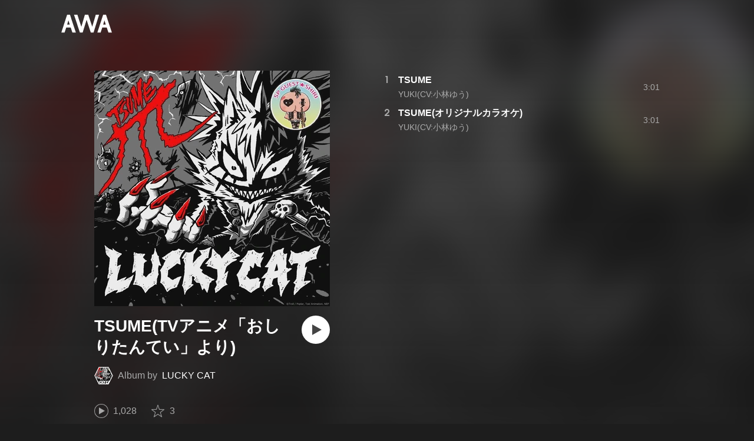

--- FILE ---
content_type: image/svg+xml
request_url: https://s.awa.fm/_next/static/media/img/3J03HyFlGG_eioo_D0Tt74.svg
body_size: 693
content:
<svg width="80" height="80" viewBox="0 0 80 80" fill="none" xmlns="http://www.w3.org/2000/svg">
<mask id="mask0" mask-type="alpha" maskUnits="userSpaceOnUse" x="11" y="9" width="63" height="63">
<path fill-rule="evenodd" clip-rule="evenodd" d="M11.7896 9.38428H74V71.595H11.7896V9.38428Z" fill="white"/>
</mask>
<g mask="url(#mask0)">
<path fill-rule="evenodd" clip-rule="evenodd" d="M42.8949 9.38428C25.7423 9.38428 11.7896 23.3384 11.7896 40.4897C11.7896 42.6358 12.0097 44.7792 12.4431 46.8617C12.6729 47.9652 13.7668 48.6727 14.8537 48.4429C15.9572 48.213 16.6634 47.1344 16.4349 46.0323C16.0556 44.2212 15.8659 42.3547 15.8659 40.4897C15.8659 25.5857 27.9896 13.4592 42.8949 13.4592C57.7989 13.4592 69.924 25.5857 69.924 40.4897C69.924 55.3937 57.7989 67.5201 42.8949 67.5201C40.5619 67.5201 38.2468 67.221 36.0079 66.634C34.9237 66.3474 33.8077 66.9981 33.5197 68.0878C33.2345 69.1761 33.8852 70.2894 34.9736 70.576C37.5476 71.253 40.2129 71.5964 42.8949 71.5964C60.0462 71.5964 74.0003 57.6423 74.0003 40.4897C74.0003 23.3384 60.0462 9.38428 42.8949 9.38428Z" fill="white"/>
</g>
<path fill-rule="evenodd" clip-rule="evenodd" d="M42.6893 17.0806C41.7519 17.0806 40.9904 17.8407 40.9904 18.7795V41.2476L56.8511 55.4469C57.1751 55.7363 57.5808 55.8789 57.9837 55.8789C58.449 55.8789 58.9142 55.6892 59.2493 55.3139C59.8737 54.6147 59.8142 53.5416 59.1164 52.9158L44.3882 39.7301V18.7795C44.3882 17.8407 43.628 17.0806 42.6893 17.0806Z" fill="white"/>
<path fill-rule="evenodd" clip-rule="evenodd" d="M27.9372 63.837C24.6695 63.837 22.0082 61.4707 22.0082 58.5603C22.0082 55.6512 24.6695 53.2849 27.9372 53.2849C31.2062 53.2849 33.8661 55.6512 33.8661 58.5603C33.8661 61.4707 31.2062 63.837 27.9372 63.837ZM12.0044 63.837C8.73532 63.837 6.07547 61.4707 6.07547 58.5603C6.07547 55.6512 8.73532 53.2849 12.0044 53.2849C15.2735 53.2849 17.9319 55.6512 17.9319 58.5603C17.9319 61.4707 15.2735 63.837 12.0044 63.837ZM37.9424 58.5603C37.9424 53.404 33.4535 49.21 27.9372 49.21C24.6847 49.21 21.7992 50.6735 19.9701 52.9277C18.1424 50.6735 15.2569 49.21 12.0044 49.21C6.48809 49.21 2.00055 53.404 2.00055 58.5603C2.00055 63.718 6.48809 67.912 12.0044 67.912C15.2569 67.912 18.1424 66.4484 19.9701 64.1943C21.7992 66.4484 24.6847 67.912 27.9372 67.912C33.4535 67.912 37.9424 63.718 37.9424 58.5603Z" fill="white"/>
</svg>
